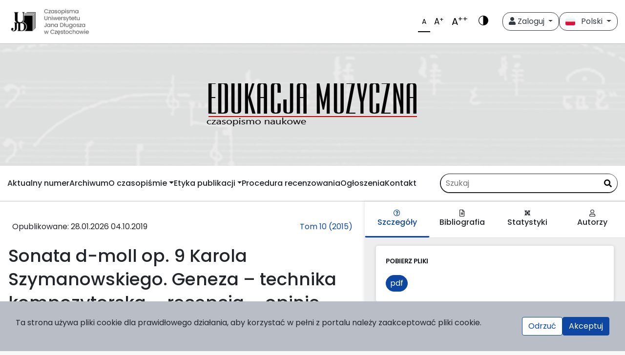

--- FILE ---
content_type: text/html; charset=utf-8
request_url: https://czasopisma.ujd.edu.pl/index.php/EM/article/view/523
body_size: 14812
content:

<!doctype html>
<html lang="en">

<head>
    <meta charset="utf-8">
    <title>Sonata d-moll op. 9 Karola Szymanowskiego. Geneza – technika kompozytorska – recepcja – opinie | Edukacja Muzyczna</title>
    <link rel="canonical" href="https://czasopisma.ujd.edu.pl/index.php/EM/article/view/523" />
    <meta name="viewport"
        content="width=device-width, user-scalable=no, initial-scale=1.0, maximum-scale=1.0, minimum-scale=1.0">
    <meta http-equiv="X-UA-Compatible" content="ie=edge">
    <meta http-equiv="content-type" content="text/html; charset=utf8" />
    <meta http-equiv="content-language" content="pl" />
    <meta property="og:type" content="article" />
    
    <meta property="og:title" content="Sonata d-moll op. 9 Karola Szymanowskiego. Geneza – technika kompozytorska – recepcja – opinie" />
   
    <meta property="og:url" content="" />
    
                                        
    <meta property="og:description" content="Edukacja Muzyczna" />

   <meta property="og:image" content="https://czasopisma.ujd.edu.pl/public/journals/10/pageHeaderLogoImage_pl.png" />
<meta property="og:image:width" content="947" /> <!-- Szerokość obrazu -->
<meta property="og:image:height" content="163" /> <!-- Wysokość obrazu -->

    
    
    
<link rel="icon" href="https://czasopisma.ujd.edu.pl/public/journals/10/favicon_pl_PL.png" />
<meta name="generator" content="Open Journal Systems 3.4.0.9" />
<link rel="schema.DC" href="http://purl.org/dc/elements/1.1/" />
<meta name="DC.Creator.PersonalName" content="Maryla RENAT"/>
<meta name="DC.Date.created" scheme="ISO8601" content="2019-10-04"/>
<meta name="DC.Date.dateSubmitted" scheme="ISO8601" content="2019-10-04"/>
<meta name="DC.Date.issued" scheme="ISO8601" content="2019-10-04"/>
<meta name="DC.Date.modified" scheme="ISO8601" content="2024-02-10"/>
<meta name="DC.Description" xml:lang="en" content="



&amp;nbsp;
The article synthesizes all information, analyses and comments on ‘Sonata in D minor for vio-lin and piano’, op. 9 by Karol Szymanowski, and offers a thorough study of the musical form and language of the work. The content is divided into 5 paragraphs: 1) Introduction, 2) Genesis, 3) Reception, 4) Compositional technique, 5) ‘Sonata in D minor’ in musicological literature.
&amp;nbsp;
has been divided into 7 areas: 1. Architecture, 2. The structure of formal elements, 3. Thematic work technique, 4. The tonal plan of the composition 5. Melody characteristics 6. Texture vs harmony and tonality 7. Interinstrumental relations. Analytical considerations have been included in a two-part structure, detailing the specific issues. The analysis of the form as well as technical and ex- pressive devices of the work aims to show the artistic maturity of this youthful work. It is illustrated withfive examples of musical notation. The last section provides an overview of opinions on the ‘Sonata in D minor’ by Szymanowski, expressed in Polish and foreign literature (German, English, French) dedi- cated to the biography and works of the composer.
The issues raised in the article are supported by numerous quotations from monographs by Polish and foreign scholars. The article, crowned with final conclusions, contains an annex listing the Sonata recordings.
Keywords: Polish violin music of the 20th century, the violin sonata, Karol Szymanowski.



&amp;nbsp;
"/>
<meta name="DC.Description" xml:lang="pl" content="


Artykuł syntetyzuje wszelkie informacje, komentarze, omówienia na temat Sonaty d-moll na skrzypce i fortepian op. 9 Karola Szymanowskiego i prezentuje dokładną analizę formy i języka dźwiękowego tego dzieła. Układ treści zawarty jest w 5 paragrafach: 1) Wstęp, 2) Geneza, 3) Recepcja, 4) Technika kompozytorska, 5) Sonata d-moll w literaturze muzykologicznej.
Pierwszy z nich podaje wstępne uwagi o stylu skrzypcowym kompozytora. Drugi przytacza wszystkie dane i okoliczności, dotyczące powstania Sonaty d-moll na podstawie polskiego pi-śmiennictwa. Trzeci to przegląd recenzji utworu po pierwszych publicznych wykonaniach w Pol-sce i za granicą. Czwarty paragraf jest centralną częścią artykułu i traktuje o technice kompozytor-skiej. Podzielony został na 7 zagadnień: 1. Architektonika, 2. Budowa współczynników formal-nych, 3. Technika pracy tematycznej, 4. Plan tonalny utworu, 5. Właściwości melodyki, 6. Faktura a harmonika i tonalność, 7. Relacje interinstrumentalne. Rozważania analityczne ujęte zostały w dwustopniową strukturę, z zaakcentowaniem zagadnień szczegółowych. Analiza formy i środ-ków techniczno-wyrazowych utworu ma na celu ukazanie dojrzałości twórczej tego młodzieńcze-go dzieła. Ilustrowana jest pięcioma przykładami zapisu nutowego. Ostatni paragraf stanowi prze-gląd opinii na temat Sonaty d-moll Szymanowskiego, zawartych w literaturze polskiej i obcoję-zycznej (niemieckiej, angielskiej, francuskiej), poświęconej biografii i twórczości kompozytora.
Problematyka poruszana w artykule poparta jest licznymi cytatami, zaczerpniętymi z monogra-fii badaczy polskich i obcych. Artykuł zwieńczony jest wnioskami końcowymi. Do tekstu dołą- czono wykaz nagrań płytowych omawianej Sonaty.


"/>
<meta name="DC.Format" scheme="IMT" content="application/pdf"/>
<meta name="DC.Identifier" content="523"/>
<meta name="DC.Identifier.pageNumber" content="29–58"/>
<meta name="DC.Identifier.DOI" content="10.16926/em.2015.10.02"/>
<meta name="DC.Identifier.URI" content="https://czasopisma.ujd.edu.pl/index.php/EM/article/view/523"/>
<meta name="DC.Language" scheme="ISO639-1" content="pl"/>
<meta name="DC.Rights" content="https://creativecommons.org/licenses/by/4.0"/>
<meta name="DC.Source" content="Edukacja Muzyczna"/>
<meta name="DC.Source.ISSN" content="2719-4922"/>
<meta name="DC.Source.Volume" content="10"/>
<meta name="DC.Source.URI" content="https://czasopisma.ujd.edu.pl/index.php/EM"/>
<meta name="DC.Subject" xml:lang="pl" content="polska muzyka skrzypcowa XX wieku"/>
<meta name="DC.Subject" xml:lang="pl" content="Karol Szymanowski"/>
<meta name="DC.Subject" xml:lang="pl" content="sonata skrzypcowa"/>
<meta name="DC.Subject" xml:lang="en" content="Polish violin music of the 20th century,"/>
<meta name="DC.Subject" xml:lang="en" content="the violin sonata"/>
<meta name="DC.Subject" xml:lang="en" content="Karol Szymanowski"/>
<meta name="DC.Title" content="Sonata d-moll op. 9 Karola Szymanowskiego. Geneza – technika kompozytorska – recepcja – opinie"/>
<meta name="DC.Title.Alternative" xml:lang="en" content="Sonata in D minor, Op. 9 by Karol Szymanowski. Genesis – reception – compositional technique"/>
<meta name="DC.Type" content="Text.Serial.Journal"/>
<meta name="DC.Type.articleType" content="Artykuły"/>
<meta name="gs_meta_revision" content="1.1"/>
<meta name="citation_journal_title" content="Edukacja Muzyczna"/>
<meta name="citation_journal_abbrev" content="EM"/>
<meta name="citation_issn" content="2719-4922"/> 
<meta name="citation_author" content="Maryla RENAT"/>
<meta name="citation_author_institution" content="Akademia im. Jana Długosza w Częstochowie Wydział Sztuki Instytut Muzyki Zakład Teorii i Pedagogiki Muzycznej"/>
<meta name="citation_title" content="Sonata d-moll op. 9 Karola Szymanowskiego. Geneza – technika kompozytorska – recepcja – opinie"/>
<meta name="citation_language" content="pl"/>
<meta name="citation_date" content="2015"/>
<meta name="citation_volume" content="10"/>
<meta name="citation_firstpage" content="29"/>
<meta name="citation_lastpage" content="58"/>
<meta name="citation_doi" content="10.16926/em.2015.10.02"/>
<meta name="citation_abstract_html_url" content="https://czasopisma.ujd.edu.pl/index.php/EM/article/view/523"/>
<meta name="citation_abstract" xml:lang="pl" content="


Artykuł syntetyzuje wszelkie informacje, komentarze, omówienia na temat Sonaty d-moll na skrzypce i fortepian op. 9 Karola Szymanowskiego i prezentuje dokładną analizę formy i języka dźwiękowego tego dzieła. Układ treści zawarty jest w 5 paragrafach: 1) Wstęp, 2) Geneza, 3) Recepcja, 4) Technika kompozytorska, 5) Sonata d-moll w literaturze muzykologicznej.
Pierwszy z nich podaje wstępne uwagi o stylu skrzypcowym kompozytora. Drugi przytacza wszystkie dane i okoliczności, dotyczące powstania Sonaty d-moll na podstawie polskiego pi-śmiennictwa. Trzeci to przegląd recenzji utworu po pierwszych publicznych wykonaniach w Pol-sce i za granicą. Czwarty paragraf jest centralną częścią artykułu i traktuje o technice kompozytor-skiej. Podzielony został na 7 zagadnień: 1. Architektonika, 2. Budowa współczynników formal-nych, 3. Technika pracy tematycznej, 4. Plan tonalny utworu, 5. Właściwości melodyki, 6. Faktura a harmonika i tonalność, 7. Relacje interinstrumentalne. Rozważania analityczne ujęte zostały w dwustopniową strukturę, z zaakcentowaniem zagadnień szczegółowych. Analiza formy i środ-ków techniczno-wyrazowych utworu ma na celu ukazanie dojrzałości twórczej tego młodzieńcze-go dzieła. Ilustrowana jest pięcioma przykładami zapisu nutowego. Ostatni paragraf stanowi prze-gląd opinii na temat Sonaty d-moll Szymanowskiego, zawartych w literaturze polskiej i obcoję-zycznej (niemieckiej, angielskiej, francuskiej), poświęconej biografii i twórczości kompozytora.
Problematyka poruszana w artykule poparta jest licznymi cytatami, zaczerpniętymi z monogra-fii badaczy polskich i obcych. Artykuł zwieńczony jest wnioskami końcowymi. Do tekstu dołą- czono wykaz nagrań płytowych omawianej Sonaty.


"/>
<meta name="citation_keywords" xml:lang="en" content="Polish violin music of the 20th century,"/>
<meta name="citation_keywords" xml:lang="en" content="the violin sonata"/>
<meta name="citation_keywords" xml:lang="en" content="Karol Szymanowski"/>
<meta name="citation_pdf_url" content="https://czasopisma.ujd.edu.pl/index.php/EM/article/download/523/427"/>
<meta name="citation_reference" content="Chomiński Józef M., Historia muzyki polskiej, cz. 3, PWM, Kraków 1996."/>
<meta name="citation_reference" content="Chomiński Józef M., Studia nad twórczością Karola Szymanowskiego, PWM, Kraków 1969."/>
<meta name="citation_reference" content="Chomiński Józef M., Wielkie formy instrumentalne, t. 2, seria: Formy muzyczne, PWM, Kraków 1987."/>
<meta name="citation_reference" content="Chylińska Teresa (oprac.), Dzieje przyjaźni. Korespondencja Karola Szymanowskiego z Pawłem i Zofią Kochańskimi, PWM, Kraków 1971."/>
<meta name="citation_reference" content="Chylińska Teresa (oprac.), Korespondencja. Pełna edycja zachowanych listów od i do kompozytora, t. 1: 1903–1919, PWM, Kraków 1982."/>
<meta name="citation_reference" content="Chylińska Teresa, Między kompozytorem i wydawcą. Korespondencja Karola Szymanowskiego z Universal Edition, PWM, Kraków 1978."/>
<meta name="citation_reference" content="Chylińska Teresa, Karol Szymanowski i jego epoka, Musica Iagellonica, Kraków 2008."/>
<meta name="citation_reference" content="Głowacki Jan, Kolorystyka a technika skrzypcowa w twórczości Szymanowskiego, [w:] Karol Szymanowski, Księga Sesji Naukowej poświęconej twórczości Karola Szymanowskiego, Warszawa 23–28 marca 1962, Uniwersytet Warszawski 1964."/>
<meta name="citation_reference" content="Golachowski Stanisław, Karol Szymanowski, PWM, Kraków 1977."/>
<meta name="citation_reference" content="Helman Zofia, hasło: Szymanowski Karol, [w:] Encyklopedia muzyczna PWM, część biograficzna, red. E. Dziębowska, t. 10: Sm–Ś, PWM, Kraków 2007."/>
<meta name="citation_reference" content="Iwaszkiewicz Jarosław, Spotkania z Szymanowskim, PWM, Kraków 1976."/>
<meta name="citation_reference" content="Jachimecki Zdzisław, Karol Szymanowski. Rys dotychczasowej twórczości, Skład Główny w Księgarni Jagiellońskiej, Kraków 1927; http://dx.doi.org/ 10.1093/mq/vii.1.23."/>
<meta name="citation_reference" content="Jahnke Zdzisław, Sitowski Zygmunt, Literatura skrzypcowa. Rys historyczny, PWM, Kraków 1962."/>
<meta name="citation_reference" content="Jarociński Stefan (oprac.), Antologia polskiej krytyki muzycznej XIX i XX wieku, PWM, Kraków 1955."/>
<meta name="citation_reference" content="Łobaczewska Stefania, Karol Szymanowski. Życie i twórczość (1882–1937), PWM, Kraków 1950."/>
<meta name="citation_reference" content="Maciejewski Bogusław, Karol Szymanowski. His Life and Music, London 1967."/>
<meta name="citation_reference" content="Mersmann Hans, Die Kammermusik, Band IV: Europäische Kammermusik des XIX und XX Jahrhunderts, Druck und Verlag von Breirkopf &amp; Härtel, Leipzig 1930."/>
<meta name="citation_reference" content="Mizerska-Golonek Ewa, Targosz Jacek, Forma sonatowa. Ogólna koncepcja formy. Tektonika i architektonika tematu sonatowego, Akademia Muzyczna w Krakowie, Kraków 1997."/>
<meta name="citation_reference" content="Moere Didier van, Karol Szymanowski, Fayard, Paris 2008; http://dx.doi.org/ 10.7202/029958ar."/>
<meta name="citation_reference" content="Paja-Stach Jadwiga, Muzyka polska od Paderewskiego do Pendereckiego, Musica Iagellonica, Kraków 2009."/>
<meta name="citation_reference" content="Palmer Christopher, Szymanowski, British Broadcasting Corporation, London 1983."/>
<meta name="citation_reference" content="Renat Maryla, Sonata skrzypcowa w muzyce polskiej XX wieku, Wyd. Akademii im. Jana Długosza w Częstochowie, Częstochowa 2012."/>
<meta name="citation_reference" content="Samson Jim, The music of Szymanowski, Kahn &amp; Averill, London 1980; http://dx.doi.org/10.2307/940446."/>
<meta name="citation_reference" content="Szymanowski Karol, Z listów, oprac. Teresa Bronowicz-Chylińska, PWM, Kraków 1958;"/>
<meta name="citation_reference" content="Walaciński Adam, Wstęp, [w:] Utwory skrzypcowe, seria: Karol Szymanowski. Dzieła, t. 12, PWM, Kraków 1978."/>
<meta name="citation_reference" content="Wightman Alistair, Karol Szymanowski. His Life and Work, Ashgate, Aldershot 1999; http://dx.doi.org/10.2307/3108430."/>
<meta name="citation_reference" content="Zieliński Tadeusz A., Szymanowski. Liryka i ekstaza, PWM, Kraków 1997."/>
    <link rel="stylesheet" href="https://fonts.googleapis.com/css?family=Rubik&display=swap" type="text/css" /><link rel="stylesheet" href="https://czasopisma.ujd.edu.pl/plugins/themes/modern/styles/bs/bootstrap.min.css?v=3.4.0.9" type="text/css" /><link rel="stylesheet" href="https://czasopisma.ujd.edu.pl/plugins/themes/modern/styles/css/all.css?v=3.4.0.9" type="text/css" /><link rel="stylesheet" href="https://czasopisma.ujd.edu.pl/plugins/themes/modern/styles/modern.css?v=3.4.0.9" type="text/css" /><link rel="stylesheet" href="https://czasopisma.ujd.edu.pl/plugins/themes/modern/dist/custom.css?v=3.4.0.9" type="text/css" /><link rel="stylesheet" href="https://czasopisma.ujd.edu.pl/plugins/generic/citations/css/citations.css?v=3.4.0.9" type="text/css" /><link rel="stylesheet" href="https://czasopisma.ujd.edu.pl/plugins/generic/citationStyleLanguage/css/citationStyleLanguagePlugin.css?v=3.4.0.9" type="text/css" />
</head>

<body>

    
<a class="skip-link" href="#banner" tabindex="0">
    Przejdź do banneru
</a>

<a class="skip-link" href="#main" tabindex="0">
    Przejdź do głównej zawartości strony
</a>

<a class="skip-link" href="#footer" tabindex="0">
    Przejdź do stopki
</a>

<header class="header">
    <div class="container-custom header__wrapper">
        <a class="header__logo" href="https://czasopisma.ujd.edu.pl">
            <img class="img-fluid" src="https://czasopisma.ujd.edu.pl/plugins/themes/modern/images/logo.png" alt="Logo uczelni" />
        </a>
        <div class="header__menu top-menu">
            <div class="btn-group" role="group">
                <button id="btnGroupDrop1" type="button"
                    class="btn btn btn-outline-dark btn-rounded-pill dropdown-toggle" data-toggle="dropdown"
                    aria-haspopup="true" aria-expanded="false" style="border-radius: 1rem;">
                    <i class="fa fa-user"></i>
                                            Zaloguj
                                    </button>

                <div class="dropdown-menu" aria-labelledby="btnGroupDrop1">
                    
                    						<li class="dropdown-item">
				<a href="https://czasopisma.ujd.edu.pl/index.php/EM/user/register">
					Zarejestruj się
				</a>
							</li>
								<li class="dropdown-item">
				<a href="https://czasopisma.ujd.edu.pl/index.php/EM/login">
					Zaloguj
				</a>
							</li>
									            
                </div>

            </div>



<div class="btn-group" role="group">
    <button id="btnGroupDrop2" type="button"
            class="btn btn-outline-dark dropdown-toggle"
            data-toggle="dropdown" aria-haspopup="true" aria-expanded="false"
            style="border-radius: 1rem;">
        <img src="https://czasopisma.ujd.edu.pl/plugins/themes/modern/images/flag_pl.png"
             alt="Polski"
             style="width:20px;height:auto;"
             onerror="this.onerror=null;this.src='https://czasopisma.ujd.edu.pl/plugins/themes/modern/images/flag_default.png';">
        &nbsp; Polski
    </button>

    <div class="dropdown-menu" aria-labelledby="btnGroupDrop2">
                                <a class="dropdown-item"
               href="https://czasopisma.ujd.edu.pl/index.php/EM/user/setLocale/en?source=%2Findex.php%2FEM%2Farticle%2Fview%2F523">
                <img src="https://czasopisma.ujd.edu.pl/plugins/themes/modern/images/flag_en.png"
                     alt="English"
                     style="width:20px;height:auto;"
                     onerror="this.onerror=null;this.src='https://czasopisma.ujd.edu.pl/plugins/themes/modern/images/flag_default.png';">
                &nbsp; English
            </a>
                                <a class="dropdown-item"
               href="https://czasopisma.ujd.edu.pl/index.php/EM/user/setLocale/pl?source=%2Findex.php%2FEM%2Farticle%2Fview%2F523">
                <img src="https://czasopisma.ujd.edu.pl/plugins/themes/modern/images/flag_pl.png"
                     alt="Polski"
                     style="width:20px;height:auto;"
                     onerror="this.onerror=null;this.src='https://czasopisma.ujd.edu.pl/plugins/themes/modern/images/flag_default.png';">
                &nbsp; Polski
            </a>
                                <a class="dropdown-item"
               href="https://czasopisma.ujd.edu.pl/index.php/EM/user/setLocale/uk?source=%2Findex.php%2FEM%2Farticle%2Fview%2F523">
                <img src="https://czasopisma.ujd.edu.pl/plugins/themes/modern/images/flag_uk.png"
                     alt="Українська"
                     style="width:20px;height:auto;"
                     onerror="this.onerror=null;this.src='https://czasopisma.ujd.edu.pl/plugins/themes/modern/images/flag_default.png';">
                &nbsp; Українська
            </a>
            </div>
</div>


        </div>
    </div>
</header>

<a class="banner" href="https://czasopisma.ujd.edu.pl/index.php/EM/index" aria-label="plugins.themes.libcom.home697a587606e68">
            <img class="logo"
            src="https://czasopisma.ujd.edu.pl/public/journals/10/pageHeaderLogoImage_pl.png"
            alt="Edukacja Muzyczna - czasopismo naukowe">
        <img class="background"
            src="https://czasopisma.ujd.edu.pl/public/journals/10/homepageImage_pl_PL.png"
            alt="Edukacja Muzyczna - czasopismo naukowe">
    </a>

<div class="menulibcom menuBlock">
    <div class="mainNavBarRow menuBlock__wrapper container-custom">
        <nav class="navbar navbar-expand-md navbar-light menuBlock__nav" role="navigation" aria-label="plugins.themes.libcom.mainMenu697a587609d30">
            <button class="navbar-toggler bg-light" type="button" data-toggle="collapse" data-target="#navbarNav"
                aria-controls="navbarNav" aria-expanded="false" aria-label="plugins.themes.libcom.toggleNavigation697a58760c280">
                <span class="navbar-toggler-icon"></span>
            </button>
            <div class="collapse navbar-collapse mainNavBar py-0 my-0" id="navbarNav">
                
                    <ul id="navigationPrimary" class="nav">
                                                                <li class="nav-link mainNavBar">
                        <a href="https://czasopisma.ujd.edu.pl/index.php/EM/issue/current">
                            Aktualny numer
                        </a>
                    </li>
                                                                                <li class="nav-link mainNavBar">
                        <a href="https://czasopisma.ujd.edu.pl/index.php/EM/issue/archive">
                            Archiwum
                        </a>
                    </li>
                                                                                <li class="dropdown nav-link mainNavBar ">
                        <a class="dropdown-toggle" data-toggle="dropdown"
                           href="https://czasopisma.ujd.edu.pl/index.php/EM/about" role="button"
                           aria-haspopup="true"
                           aria-expanded="false">O czasopiśmie</a>
                        <div class="dropdown-menu">
                                                                                                <a class="dropdown-item"
                                       href="https://czasopisma.ujd.edu.pl/index.php/EM/about">
                                        O czasopiśmie
                                    </a>
                                                                                                                                <a class="dropdown-item"
                                       href="https://czasopisma.ujd.edu.pl/index.php/EM/fffvvfv">
                                        Indeksowanie
                                    </a>
                                                                                                                                <a class="dropdown-item"
                                       href="https://czasopisma.ujd.edu.pl/index.php/EM/x">
                                        Polityka Open Access
                                    </a>
                                                                                                                                <a class="dropdown-item"
                                       href="https://czasopisma.ujd.edu.pl/index.php/EM/y">
                                        Rada naukowa
                                    </a>
                                                                                                                                <a class="dropdown-item"
                                       href="https://czasopisma.ujd.edu.pl/index.php/EM/z">
                                        Lista Recenzentów
                                    </a>
                                                                                                                                <a class="dropdown-item"
                                       href="https://czasopisma.ujd.edu.pl/index.php/EM/about/editorialTeam">
                                        Zespół redakcyjny
                                    </a>
                                                                                                                                <a class="dropdown-item"
                                       href="https://czasopisma.ujd.edu.pl/index.php/EM/about/submissions">
                                        Zgłoszenia
                                    </a>
                                                                                    </div>
                    </li>
                                                                                <li class="dropdown nav-link mainNavBar ">
                        <a class="dropdown-toggle" data-toggle="dropdown"
                           href="https://czasopisma.ujd.edu.pl/index.php/EM/EP" role="button"
                           aria-haspopup="true"
                           aria-expanded="false">Etyka publikacji</a>
                        <div class="dropdown-menu">
                                                                                                <a class="dropdown-item"
                                       href="https://czasopisma.ujd.edu.pl/index.php/EM/about/privacy">
                                        Polityka prywatności
                                    </a>
                                                                                                                                <a class="dropdown-item"
                                       href="https://czasopisma.ujd.edu.pl/index.php/EM/a">
                                        Zasady etyki publikacyjnej
                                    </a>
                                                                                                                                <a class="dropdown-item"
                                       href="https://czasopisma.ujd.edu.pl/index.php/EM/as">
                                        Standardy pracy zespołu redakcyjnego
                                    </a>
                                                                                                                                <a class="dropdown-item"
                                       href="https://czasopisma.ujd.edu.pl/index.php/EM/afdd">
                                        Oczekiwania wobec autorów
                                    </a>
                                                                                                                                <a class="dropdown-item"
                                       href="https://czasopisma.ujd.edu.pl/index.php/EM/czxvc">
                                        Oczekiwania wobec recenzentów
                                    </a>
                                                                                                                                <a class="dropdown-item"
                                       href="https://czasopisma.ujd.edu.pl/index.php/EM/fjsdij">
                                        Reguły określające proces wydawniczy
                                    </a>
                                                                                    </div>
                    </li>
                                                                                <li class="nav-link mainNavBar">
                        <a href="https://czasopisma.ujd.edu.pl/index.php/EM/PR">
                            Procedura recenzowania
                        </a>
                    </li>
                                                                                <li class="nav-link mainNavBar">
                        <a href="https://czasopisma.ujd.edu.pl/index.php/EM/announcement">
                            Ogłoszenia
                        </a>
                    </li>
                                                                                <li class="nav-link mainNavBar">
                        <a href="https://czasopisma.ujd.edu.pl/index.php/EM/jfgpp">
                            Kontakt
                        </a>
                    </li>
                                    </ul>
            

                                    <form class="menuBlock__search" action="https://czasopisma.ujd.edu.pl/index.php/EM/search/search" method="post" role="search">
            <input name="query" value="" type="text"
                   aria-label="Zapytanie"
                   placeholder="Szukaj" 
                   id="formInput">
            <button id="searchBtn" type="submit" title="Szukaj">
                <i class="fas fa-search"></i>
            </button>
    </form>
            </div>
        </nav>
    </div>
</div>




    <div class="container-custom article">
        

                <div class="row row--alignStretch">

            <div class="col-12 col-md-7 p-4 bg-white">
                
                <div class="row">
                    <div class="col-md-6 p-3">
                        <span>Opublikowane: 28.01.2026</span>
                        
                                                                                        <span>04.10.2019</span>
                                                            
                                                    
                    </div>
                    <div class="col-md-6 text-right p-3">
                       <a href="https://czasopisma.ujd.edu.pl/index.php/EM/issue/view/53">
                            Tom 10 (2015)
                        </a>
                    </div>
                </div>
                
                

                                    <div class="row">
                        <div class="col p-2">
                            <h2>Sonata d-moll op. 9 Karola Szymanowskiego. Geneza – technika kompozytorska – recepcja – opinie</h2>
                        </div>
                    </div>
                                
                
             

                
                

                  <div class="row">
        <div class="col p-2 mt-3">
                                                    <span class="h3 font400">
                    Maryla RENAT
                                    </span>
                                    </div>
    </div>




                                
                

                
                                                    <div class="row mt-3">
                        <div class="col p-2">
                            <h3>Abstrakt</h3>
                            


<p>Artykuł syntetyzuje wszelkie informacje, komentarze, omówienia na temat Sonaty d-moll na skrzypce i fortepian op. 9 Karola Szymanowskiego i prezentuje dokładną analizę formy i języka dźwiękowego tego dzieła. Układ treści zawarty jest w 5 paragrafach: 1) Wstęp, 2) Geneza, 3) Recepcja, 4) Technika kompozytorska, 5) Sonata d-moll w literaturze muzykologicznej.</p>
<p>Pierwszy z nich podaje wstępne uwagi o stylu skrzypcowym kompozytora. Drugi przytacza wszystkie dane i okoliczności, dotyczące powstania Sonaty d-moll na podstawie polskiego pi-śmiennictwa. Trzeci to przegląd recenzji utworu po pierwszych publicznych wykonaniach w Pol-sce i za granicą. Czwarty paragraf jest centralną częścią artykułu i traktuje o technice kompozytor-skiej. Podzielony został na 7 zagadnień: 1. Architektonika, 2. Budowa współczynników formal-nych, 3. Technika pracy tematycznej, 4. Plan tonalny utworu, 5. Właściwości melodyki, 6. Faktura a harmonika i tonalność, 7. Relacje interinstrumentalne. Rozważania analityczne ujęte zostały w dwustopniową strukturę, z zaakcentowaniem zagadnień szczegółowych. Analiza formy i środ-ków techniczno-wyrazowych utworu ma na celu ukazanie dojrzałości twórczej tego młodzieńcze-go dzieła. Ilustrowana jest pięcioma przykładami zapisu nutowego. Ostatni paragraf stanowi prze-gląd opinii na temat Sonaty d-moll Szymanowskiego, zawartych w literaturze polskiej i obcoję-zycznej (niemieckiej, angielskiej, francuskiej), poświęconej biografii i twórczości kompozytora.</p>
<p>Problematyka poruszana w artykule poparta jest licznymi cytatami, zaczerpniętymi z monogra-fii badaczy polskich i obcych. Artykuł zwieńczony jest wnioskami końcowymi. Do tekstu dołą- czono wykaz nagrań płytowych omawianej Sonaty.</p>



                        </div>
                    </div>
                                

                                
                    <div class="row">
                        <div class="col p-2 ">

                                                            <section class="item keywords">
                                    <h3 class="label">
                                                                                Słowa kluczowe:
                                    </h3>
                                    <span class="value">
                                                                                    polska muzyka skrzypcowa XX wieku,                                                                                     Karol Szymanowski,                                                                                     sonata skrzypcowa                                                                            </span>
                                </section>
                            
                        </div>
                    </div>
                
                                <div class="row">
                    <div class="col p-2">

                        
                    </div>
                </div>

                <div class="row">
                    <div class="col p-2">
                        <div id="articlesBySimilarityList">
			<h3>
			<a name="articlesBySimilarity">Podobne artykuły</a>
		</h3>
		<ul>
											
				<li>
											Maryla RENAT,
										<a href="https://czasopisma.ujd.edu.pl/index.php/EM/article/view/541">
						Brzmienie a relacje interinstrumentalne w fakturze kameralnej na przykładzie wybranych polskich sonat skrzypcowych XX wieku
					</a>
					,
					<a href="https://czasopisma.ujd.edu.pl/index.php/EM/issue/view/54">
						Edukacja Muzyczna: Tom 9 (2014): &quot;Prace Naukowe Akademii im. Jana Długosza w Częstochowie. Edukacja Muzyczna&quot; 2014, t. 9
					</a>
									</li>
											
				<li>
											Maryla Renat, dr hab. prof. UJD,
										<a href="https://czasopisma.ujd.edu.pl/index.php/EM/article/view/412">
						Twórczość skrzypcowa Grzegorza Fitelberga
					</a>
					,
					<a href="https://czasopisma.ujd.edu.pl/index.php/EM/issue/view/46">
						Edukacja Muzyczna: Tom 12 (2017): &quot;Prace Naukowe Akademii im. Jana Długosza w Częstochowie. Edukacja Muzyczna&quot; 2017, t. 12
					</a>
									</li>
											
				<li>
											Daniel Lis,
										<a href="https://czasopisma.ujd.edu.pl/index.php/EM/article/view/1037">
						Władysław Andriejewicz Zołotariow (1942–1975) – zarys biografii
					</a>
					,
					<a href="https://czasopisma.ujd.edu.pl/index.php/EM/issue/view/70">
						Edukacja Muzyczna: Tom 14 (2019): &quot;EDUKACJA MUZYCZNA&quot; 2019, t. 14
					</a>
									</li>
											
				<li>
											Maryla Renat,
										<a href="https://czasopisma.ujd.edu.pl/index.php/EM/article/view/1034">
						Rękopisy utworów skrzypcowych Marcelego Popławskiego ze zbiorów Biblioteki Narodowej w Warszawie
					</a>
					,
					<a href="https://czasopisma.ujd.edu.pl/index.php/EM/issue/view/70">
						Edukacja Muzyczna: Tom 14 (2019): &quot;EDUKACJA MUZYCZNA&quot; 2019, t. 14
					</a>
									</li>
											
				<li>
											Maryla RENAT,
										<a href="https://czasopisma.ujd.edu.pl/index.php/EM/article/view/524">
						Elementy rodzimego folkloru w polskich sonatach skrzypcowych XX wieku
					</a>
					,
					<a href="https://czasopisma.ujd.edu.pl/index.php/EM/issue/view/53">
						Edukacja Muzyczna: Tom 10 (2015): &quot;Prace Naukowe Akademii im. Jana Długosza w Częstochowie. Edukacja Muzyczna&quot; 2015, t. 10
					</a>
									</li>
											
				<li>
											Michał JACZYŃSKI,
										<a href="https://czasopisma.ujd.edu.pl/index.php/EM/article/view/530">
						Wykonania muzyki Władysława Żeleńskiego w Wiedniu
					</a>
					,
					<a href="https://czasopisma.ujd.edu.pl/index.php/EM/issue/view/53">
						Edukacja Muzyczna: Tom 10 (2015): &quot;Prace Naukowe Akademii im. Jana Długosza w Częstochowie. Edukacja Muzyczna&quot; 2015, t. 10
					</a>
									</li>
											
				<li>
											Aleksandra Ferenc,
										<a href="https://czasopisma.ujd.edu.pl/index.php/EM/article/view/2362">
						Kwartety smyczkowe Rafała Augustyna w kontekście tradycji gatunku
					</a>
					,
					<a href="https://czasopisma.ujd.edu.pl/index.php/EM/issue/view/189">
						Edukacja Muzyczna: Tom 19 (2024): Edukacja Muzyczna
					</a>
									</li>
											
				<li>
											Monika Karwaszewska,
										<a href="https://czasopisma.ujd.edu.pl/index.php/EM/article/view/1308">
						Teksty Psałterza Dawidowego w kompozycji intermedialnej Krzysztofa Knittla
					</a>
					,
					<a href="https://czasopisma.ujd.edu.pl/index.php/EM/issue/view/143">
						Edukacja Muzyczna: Tom 16 (2021): &quot;EDUKACJA MUZYCZNA&quot; 2021, t. 16
					</a>
									</li>
											
				<li>
											Katarzyna SUSKA-ZAGÓRSKA,
										<a href="https://czasopisma.ujd.edu.pl/index.php/EM/article/view/519">
						Asymilacja ludowych pierwowzorów w polskiej pieśni artystycznej – zarys problematyki
					</a>
					,
					<a href="https://czasopisma.ujd.edu.pl/index.php/EM/issue/view/46">
						Edukacja Muzyczna: Tom 12 (2017): &quot;Prace Naukowe Akademii im. Jana Długosza w Częstochowie. Edukacja Muzyczna&quot; 2017, t. 12
					</a>
									</li>
											
				<li>
											Maryla Renat, dr hab. prof. UJD,
										<a href="https://czasopisma.ujd.edu.pl/index.php/EM/article/view/410">
						Kwartety smyczkowe Władysława Żeleńskiego
					</a>
					,
					<a href="https://czasopisma.ujd.edu.pl/index.php/EM/issue/view/46">
						Edukacja Muzyczna: Tom 12 (2017): &quot;Prace Naukowe Akademii im. Jana Długosza w Częstochowie. Edukacja Muzyczna&quot; 2017, t. 12
					</a>
									</li>
					</ul>
		<p id="articlesBySimilarityPages">
				<div class="cmp_pagination" aria-label="Zobacz dodatkowe strony">
				<span class="current">
			1-10 z 89
		</span>
					<a class="next" href="https://czasopisma.ujd.edu.pl/index.php/EM/article/view/523?articlesBySimilarityPage=2">Następny</a>
			</div>
		</p>
		<p id="articlesBySimilaritySearch">
						Możesz również <a href="https://czasopisma.ujd.edu.pl/index.php/EM/search/search?query=polska%20muzyka%20skrzypcowa%20XX%20wieku%20Karol%20Szymanowski%20sonata%20skrzypcowa">Rozpocznij zaawansowane wyszukiwanie podobieństw</a> dla tego artykułu.
		</p>
	</div>
<div id="articlesBySameAuthorList">
						<h3>Inne teksty tego samego autora</h3>

			<ul>
																													<li>
													Maryla Renat, dr hab. prof. UJD,
												<a href="https://czasopisma.ujd.edu.pl/index.php/EM/article/view/410">
							Kwartety smyczkowe Władysława Żeleńskiego
						</a>,
						<a href="https://czasopisma.ujd.edu.pl/index.php/EM/issue/view/46">
							Edukacja Muzyczna: Tom 12 (2017): &quot;Prace Naukowe Akademii im. Jana Długosza w Częstochowie. Edukacja Muzyczna&quot; 2017, t. 12
						</a>
					</li>
																													<li>
													Maryla RENAT,
												<a href="https://czasopisma.ujd.edu.pl/index.php/EM/article/view/524">
							Elementy rodzimego folkloru w polskich sonatach skrzypcowych XX wieku
						</a>,
						<a href="https://czasopisma.ujd.edu.pl/index.php/EM/issue/view/53">
							Edukacja Muzyczna: Tom 10 (2015): &quot;Prace Naukowe Akademii im. Jana Długosza w Częstochowie. Edukacja Muzyczna&quot; 2015, t. 10
						</a>
					</li>
																													<li>
													Maryla RENAT,
												<a href="https://czasopisma.ujd.edu.pl/index.php/EM/article/view/559">
							Początki polskiej sonaty skrzypcowej
						</a>,
						<a href="https://czasopisma.ujd.edu.pl/index.php/EM/issue/view/57">
							Edukacja Muzyczna: Tom 6 (2011): &quot;Prace Naukowe Akademii im. Jana Długosza w Częstochowie. Edukacja Muzyczna&quot; 2011, t. 6
						</a>
					</li>
																													<li>
													Maryla Renat, dr hab. prof. UJD,
												<a href="https://czasopisma.ujd.edu.pl/index.php/EM/article/view/412">
							Twórczość skrzypcowa Grzegorza Fitelberga
						</a>,
						<a href="https://czasopisma.ujd.edu.pl/index.php/EM/issue/view/46">
							Edukacja Muzyczna: Tom 12 (2017): &quot;Prace Naukowe Akademii im. Jana Długosza w Częstochowie. Edukacja Muzyczna&quot; 2017, t. 12
						</a>
					</li>
																													<li>
													Maryla Renat,
												<a href="https://czasopisma.ujd.edu.pl/index.php/EM/article/view/1034">
							Rękopisy utworów skrzypcowych Marcelego Popławskiego ze zbiorów Biblioteki Narodowej w Warszawie
						</a>,
						<a href="https://czasopisma.ujd.edu.pl/index.php/EM/issue/view/70">
							Edukacja Muzyczna: Tom 14 (2019): &quot;EDUKACJA MUZYCZNA&quot; 2019, t. 14
						</a>
					</li>
																													<li>
													Maryla RENAT,
												<a href="https://czasopisma.ujd.edu.pl/index.php/EM/article/view/546">
							Rodzaje faktury w utworach dla dwóch pianistów w twórczości współczesnych kompozytorów  śląskich
						</a>,
						<a href="https://czasopisma.ujd.edu.pl/index.php/EM/issue/view/55">
							Edukacja Muzyczna: Tom 8 (2013): &quot;Prace Naukowe Akademii im. Jana Długosza w Częstochowie. Edukacja Muzyczna&quot; 2013, t. 8
						</a>
					</li>
																													<li>
													Maryla RENAT,
												<a href="https://czasopisma.ujd.edu.pl/index.php/EM/article/view/567">
							Sonaty na skrzypce solo Aleksandra Lasonia – nowe odczytanie tradycji
						</a>,
						<a href="https://czasopisma.ujd.edu.pl/index.php/EM/issue/view/58">
							Edukacja Muzyczna: Tom 5 (2010): &quot;Prace Naukowe Akademii im. Jana Długosza w Częstochowie. Edukacja Muzyczna&quot; 2010, t. 5
						</a>
					</li>
																													<li>
													Maryla RENAT,
												<a href="https://czasopisma.ujd.edu.pl/index.php/EM/article/view/541">
							Brzmienie a relacje interinstrumentalne w fakturze kameralnej na przykładzie wybranych polskich sonat skrzypcowych XX wieku
						</a>,
						<a href="https://czasopisma.ujd.edu.pl/index.php/EM/issue/view/54">
							Edukacja Muzyczna: Tom 9 (2014): &quot;Prace Naukowe Akademii im. Jana Długosza w Częstochowie. Edukacja Muzyczna&quot; 2014, t. 9
						</a>
					</li>
																													<li>
													Maryla RENAT,
												<a href="https://czasopisma.ujd.edu.pl/index.php/EM/article/view/554">
							Poetyka słowno-dźwiękowa pieśni solowych Grażyny Bacewicz
						</a>,
						<a href="https://czasopisma.ujd.edu.pl/index.php/EM/issue/view/56">
							Edukacja Muzyczna: Tom 7 (2012): &quot;Prace Naukowe Akademii im. Jana Długosza w Częstochowie. Edukacja Muzyczna&quot; 2012, t. 7
						</a>
					</li>
																													<li>
													Maryla Renat,
												<a href="https://czasopisma.ujd.edu.pl/index.php/EM/article/view/509">
							Koncert fortepianowy d-moll op. 60 „Słowiański” Feliksa Nowowiejskiego w świetle twórczości fortepianowej kompozytora
						</a>,
						<a href="https://czasopisma.ujd.edu.pl/index.php/EM/issue/view/52">
							Edukacja Muzyczna: Tom 11 (2016): &quot;Prace Naukowe Akademii im. Jana Długosza w Częstochowie. Edukacja Muzyczna&quot; 2016, t. 11
						</a>
					</li>
							</ul>
			<div id="articlesBySameAuthorPages">
				<strong>1</strong>&nbsp;<a href="https://czasopisma.ujd.edu.pl/index.php/EM/article/view/523?articlesBySameAuthorPage=2#articlesBySameAuthor">2</a>&nbsp;<a href="https://czasopisma.ujd.edu.pl/index.php/EM/article/view/523?articlesBySameAuthorPage=2#articlesBySameAuthor">&gt;</a>&nbsp;<a href="https://czasopisma.ujd.edu.pl/index.php/EM/article/view/523?articlesBySameAuthorPage=2#articlesBySameAuthor">&gt;&gt;</a>&nbsp;
			</div>
			</div>

                    </div>
                </div>
            </div>

            <div class="col-12 col-md-5">

                                <div class="row row--hightMax">
                    <div class="card tabsEl">
                        <div class="card-body">
                            <div class="card-header">
                                <div class="row">
                                    <div class="col">
                                        <button class="btn btn-sm logoColor active column" id="btnDetails"><i
                                                    class="far fa-question-circle"></i>
                                            Szczegóły
                                        </button>
                                    </div>
                                                                        <div class="col">
                                        <button class="btn btn-sm logoColor column" id="btnBibl">
                                            <i class="far fa-file-alt"></i>
                                            Bibliografia
                                        </button>
                                    </div>
                                                                        <div class="col">
                                        <button class="btn btn-sm logoColor column" id="btnIndices"><i
                                                    class="fab fa-sith"></i>
                                            Statystyki
                                        </button>
                                    </div>
                                    <div class="col">
                                        <button class="btn btn-sm logoColor column" id="btnAuthors"><i
                                                    class="far fa-user"></i>
                                            Autorzy
                                        </button>
                                    </div>
                                </div>
                            </div>
                            <div id="tabDetails">
                                                                                                    <div class="p-2">
                                        <div class="col">
                                            <div class="card border-0 my-2">
                                                <div class="card-body" style="font-size: small">
                                                    <p class="text-uppercase">
                                                        <strong>Pobierz pliki</strong>
                                                    </p>
                                                                                                            <div>
                                                                                                                            
    
        

<a class="btn btn-primary btn-sm rounded-pill btnDownload"
   href="https://czasopisma.ujd.edu.pl/index.php/EM/article/view/523/427">
        
    pdf


    </a>
                                                                                                                    </div>
                                                                                                    </div>
                                            </div>
                                        </div>
                                    </div>
                                
                                                                                                    <div class="p-2">
                                        <div class="col">
                                          
                                                                                            <div class="card border-0 my-2">
                                                    <div class="card-body" style="font-size: small">

                                                                                                                    <p class="text-uppercase">
                                                                <strong>Zasady cytowania</strong>
                                                            </p>
                                                            <div class="btn-group">
                                                                <button type="button"
                                                                        class="btn btn-outline-dark rounded-pill dropdown-toggle"
                                                                        data-toggle="dropdown" aria-controls="cslCitationFormats">
                                                                    Formaty cytowań
                                                                    <span class="caret"></span>
                                                                </button>
                                                                <ul class="dropdown-menu" role="menu">
                                                                                                                                            <li>
                                                                            <a aria-controls="citationOutput"
                                                                               href="https://czasopisma.ujd.edu.pl/index.php/EM/citationstylelanguage/get/acm-sig-proceedings?submissionId=523&amp;publicationId=456&amp;issueId=53"
                                                                               data-load-citation
                                                                               data-json-href="https://czasopisma.ujd.edu.pl/index.php/EM/citationstylelanguage/get/acm-sig-proceedings?submissionId=523&amp;publicationId=456&amp;issueId=53&amp;return=json">
                                                                                <small>ACM</small>
                                                                            </a>
                                                                        </li>
                                                                                                                                            <li>
                                                                            <a aria-controls="citationOutput"
                                                                               href="https://czasopisma.ujd.edu.pl/index.php/EM/citationstylelanguage/get/acs-nano?submissionId=523&amp;publicationId=456&amp;issueId=53"
                                                                               data-load-citation
                                                                               data-json-href="https://czasopisma.ujd.edu.pl/index.php/EM/citationstylelanguage/get/acs-nano?submissionId=523&amp;publicationId=456&amp;issueId=53&amp;return=json">
                                                                                <small>ACS</small>
                                                                            </a>
                                                                        </li>
                                                                                                                                            <li>
                                                                            <a aria-controls="citationOutput"
                                                                               href="https://czasopisma.ujd.edu.pl/index.php/EM/citationstylelanguage/get/apa?submissionId=523&amp;publicationId=456&amp;issueId=53"
                                                                               data-load-citation
                                                                               data-json-href="https://czasopisma.ujd.edu.pl/index.php/EM/citationstylelanguage/get/apa?submissionId=523&amp;publicationId=456&amp;issueId=53&amp;return=json">
                                                                                <small>APA</small>
                                                                            </a>
                                                                        </li>
                                                                                                                                            <li>
                                                                            <a aria-controls="citationOutput"
                                                                               href="https://czasopisma.ujd.edu.pl/index.php/EM/citationstylelanguage/get/associacao-brasileira-de-normas-tecnicas?submissionId=523&amp;publicationId=456&amp;issueId=53"
                                                                               data-load-citation
                                                                               data-json-href="https://czasopisma.ujd.edu.pl/index.php/EM/citationstylelanguage/get/associacao-brasileira-de-normas-tecnicas?submissionId=523&amp;publicationId=456&amp;issueId=53&amp;return=json">
                                                                                <small>ABNT</small>
                                                                            </a>
                                                                        </li>
                                                                                                                                            <li>
                                                                            <a aria-controls="citationOutput"
                                                                               href="https://czasopisma.ujd.edu.pl/index.php/EM/citationstylelanguage/get/chicago-author-date?submissionId=523&amp;publicationId=456&amp;issueId=53"
                                                                               data-load-citation
                                                                               data-json-href="https://czasopisma.ujd.edu.pl/index.php/EM/citationstylelanguage/get/chicago-author-date?submissionId=523&amp;publicationId=456&amp;issueId=53&amp;return=json">
                                                                                <small>Chicago (autor-data)</small>
                                                                            </a>
                                                                        </li>
                                                                                                                                            <li>
                                                                            <a aria-controls="citationOutput"
                                                                               href="https://czasopisma.ujd.edu.pl/index.php/EM/citationstylelanguage/get/harvard-cite-them-right?submissionId=523&amp;publicationId=456&amp;issueId=53"
                                                                               data-load-citation
                                                                               data-json-href="https://czasopisma.ujd.edu.pl/index.php/EM/citationstylelanguage/get/harvard-cite-them-right?submissionId=523&amp;publicationId=456&amp;issueId=53&amp;return=json">
                                                                                <small>Harvard</small>
                                                                            </a>
                                                                        </li>
                                                                                                                                            <li>
                                                                            <a aria-controls="citationOutput"
                                                                               href="https://czasopisma.ujd.edu.pl/index.php/EM/citationstylelanguage/get/ieee?submissionId=523&amp;publicationId=456&amp;issueId=53"
                                                                               data-load-citation
                                                                               data-json-href="https://czasopisma.ujd.edu.pl/index.php/EM/citationstylelanguage/get/ieee?submissionId=523&amp;publicationId=456&amp;issueId=53&amp;return=json">
                                                                                <small>IEEE</small>
                                                                            </a>
                                                                        </li>
                                                                                                                                            <li>
                                                                            <a aria-controls="citationOutput"
                                                                               href="https://czasopisma.ujd.edu.pl/index.php/EM/citationstylelanguage/get/modern-language-association?submissionId=523&amp;publicationId=456&amp;issueId=53"
                                                                               data-load-citation
                                                                               data-json-href="https://czasopisma.ujd.edu.pl/index.php/EM/citationstylelanguage/get/modern-language-association?submissionId=523&amp;publicationId=456&amp;issueId=53&amp;return=json">
                                                                                <small>MLA</small>
                                                                            </a>
                                                                        </li>
                                                                                                                                            <li>
                                                                            <a aria-controls="citationOutput"
                                                                               href="https://czasopisma.ujd.edu.pl/index.php/EM/citationstylelanguage/get/turabian-fullnote-bibliography?submissionId=523&amp;publicationId=456&amp;issueId=53"
                                                                               data-load-citation
                                                                               data-json-href="https://czasopisma.ujd.edu.pl/index.php/EM/citationstylelanguage/get/turabian-fullnote-bibliography?submissionId=523&amp;publicationId=456&amp;issueId=53&amp;return=json">
                                                                                <small>Turabian</small>
                                                                            </a>
                                                                        </li>
                                                                                                                                            <li>
                                                                            <a aria-controls="citationOutput"
                                                                               href="https://czasopisma.ujd.edu.pl/index.php/EM/citationstylelanguage/get/vancouver?submissionId=523&amp;publicationId=456&amp;issueId=53"
                                                                               data-load-citation
                                                                               data-json-href="https://czasopisma.ujd.edu.pl/index.php/EM/citationstylelanguage/get/vancouver?submissionId=523&amp;publicationId=456&amp;issueId=53&amp;return=json">
                                                                                <small>Vancouver</small>
                                                                            </a>
                                                                        </li>
                                                                                                                                        <li>
                                                                        <b>Pobierz cytowania</b>
                                                                    </li>
                                                                                                                                            <li>
                                                                            <a href="https://czasopisma.ujd.edu.pl/index.php/EM/citationstylelanguage/download/ris?submissionId=523&amp;publicationId=456&amp;issueId=53">
                                                                                <span class="fa fa-download"></span>
                                                                                <small>Endnote/Zotero/Mendeley (RIS)</small>
                                                                            </a>
                                                                        </li>
                                                                                                                                            <li>
                                                                            <a href="https://czasopisma.ujd.edu.pl/index.php/EM/citationstylelanguage/download/bibtex?submissionId=523&amp;publicationId=456&amp;issueId=53">
                                                                                <span class="fa fa-download"></span>
                                                                                <small>BibTeX</small>
                                                                            </a>
                                                                        </li>
                                                                                                                                    </ul>
                                                            </div>
                                                            <div class="mt-3" id="citationOutput" role="region" aria-live="polite">
                                                                <div class="csl-bib-body">
  <div class="csl-entry">Sonata d-moll op. 9 Karola Szymanowskiego. Geneza – technika kompozytorska – recepcja – opinie. (2019). <i>Edukacja Muzyczna</i>, <i>10</i>, 29–58. <a href="https://doi.org/10.16926/em.2015.10.02">https://doi.org/10.16926/em.2015.10.02</a></div>
</div>
                                                            </div>
                                                                                                            </div>
                                                </div>
                                                                                    </div>
                                    </div>
                                

                                                                <div class="p-2">
                                    <div class="col">
                                        <div class="card border-0 my-2">
                                            <div class="card-body" style="font-size: small">
                                                <p class="text-uppercase">
                                                    <strong>Cited by / Share</strong>
                                                </p>
                                                <div>
                                                    	<div class="item citation">
		<section class="sub_item citation_display">
			<h2 class="label">
				Jak cytować
			</h2>
			<div class="value">
				<div id="citationOutput" role="region" aria-live="polite">
					<div class="csl-bib-body">
  <div class="csl-entry">Sonata d-moll op. 9 Karola Szymanowskiego. Geneza – technika kompozytorska – recepcja – opinie. (2019). <i>Edukacja Muzyczna</i>, <i>10</i>, 29–58. <a href="https://doi.org/10.16926/em.2015.10.02">https://doi.org/10.16926/em.2015.10.02</a></div>
</div>
				</div>
				<div class="citation_formats">
					<button class="citation_formats_button label" aria-controls="cslCitationFormats" aria-expanded="false" data-csl-dropdown="true">
						Formaty cytowań
					</button>
					<div id="cslCitationFormats" class="citation_formats_list" aria-hidden="true">
						<ul class="citation_formats_styles">
															<li>
									<a
											rel="nofollow"
											aria-controls="citationOutput"
											href="https://czasopisma.ujd.edu.pl/index.php/EM/citationstylelanguage/get/acm-sig-proceedings?submissionId=523&amp;publicationId=456&amp;issueId=53"
											data-load-citation
											data-json-href="https://czasopisma.ujd.edu.pl/index.php/EM/citationstylelanguage/get/acm-sig-proceedings?submissionId=523&amp;publicationId=456&amp;issueId=53&amp;return=json"
									>
										ACM
									</a>
								</li>
															<li>
									<a
											rel="nofollow"
											aria-controls="citationOutput"
											href="https://czasopisma.ujd.edu.pl/index.php/EM/citationstylelanguage/get/acs-nano?submissionId=523&amp;publicationId=456&amp;issueId=53"
											data-load-citation
											data-json-href="https://czasopisma.ujd.edu.pl/index.php/EM/citationstylelanguage/get/acs-nano?submissionId=523&amp;publicationId=456&amp;issueId=53&amp;return=json"
									>
										ACS
									</a>
								</li>
															<li>
									<a
											rel="nofollow"
											aria-controls="citationOutput"
											href="https://czasopisma.ujd.edu.pl/index.php/EM/citationstylelanguage/get/apa?submissionId=523&amp;publicationId=456&amp;issueId=53"
											data-load-citation
											data-json-href="https://czasopisma.ujd.edu.pl/index.php/EM/citationstylelanguage/get/apa?submissionId=523&amp;publicationId=456&amp;issueId=53&amp;return=json"
									>
										APA
									</a>
								</li>
															<li>
									<a
											rel="nofollow"
											aria-controls="citationOutput"
											href="https://czasopisma.ujd.edu.pl/index.php/EM/citationstylelanguage/get/associacao-brasileira-de-normas-tecnicas?submissionId=523&amp;publicationId=456&amp;issueId=53"
											data-load-citation
											data-json-href="https://czasopisma.ujd.edu.pl/index.php/EM/citationstylelanguage/get/associacao-brasileira-de-normas-tecnicas?submissionId=523&amp;publicationId=456&amp;issueId=53&amp;return=json"
									>
										ABNT
									</a>
								</li>
															<li>
									<a
											rel="nofollow"
											aria-controls="citationOutput"
											href="https://czasopisma.ujd.edu.pl/index.php/EM/citationstylelanguage/get/chicago-author-date?submissionId=523&amp;publicationId=456&amp;issueId=53"
											data-load-citation
											data-json-href="https://czasopisma.ujd.edu.pl/index.php/EM/citationstylelanguage/get/chicago-author-date?submissionId=523&amp;publicationId=456&amp;issueId=53&amp;return=json"
									>
										Chicago (autor-data)
									</a>
								</li>
															<li>
									<a
											rel="nofollow"
											aria-controls="citationOutput"
											href="https://czasopisma.ujd.edu.pl/index.php/EM/citationstylelanguage/get/harvard-cite-them-right?submissionId=523&amp;publicationId=456&amp;issueId=53"
											data-load-citation
											data-json-href="https://czasopisma.ujd.edu.pl/index.php/EM/citationstylelanguage/get/harvard-cite-them-right?submissionId=523&amp;publicationId=456&amp;issueId=53&amp;return=json"
									>
										Harvard
									</a>
								</li>
															<li>
									<a
											rel="nofollow"
											aria-controls="citationOutput"
											href="https://czasopisma.ujd.edu.pl/index.php/EM/citationstylelanguage/get/ieee?submissionId=523&amp;publicationId=456&amp;issueId=53"
											data-load-citation
											data-json-href="https://czasopisma.ujd.edu.pl/index.php/EM/citationstylelanguage/get/ieee?submissionId=523&amp;publicationId=456&amp;issueId=53&amp;return=json"
									>
										IEEE
									</a>
								</li>
															<li>
									<a
											rel="nofollow"
											aria-controls="citationOutput"
											href="https://czasopisma.ujd.edu.pl/index.php/EM/citationstylelanguage/get/modern-language-association?submissionId=523&amp;publicationId=456&amp;issueId=53"
											data-load-citation
											data-json-href="https://czasopisma.ujd.edu.pl/index.php/EM/citationstylelanguage/get/modern-language-association?submissionId=523&amp;publicationId=456&amp;issueId=53&amp;return=json"
									>
										MLA
									</a>
								</li>
															<li>
									<a
											rel="nofollow"
											aria-controls="citationOutput"
											href="https://czasopisma.ujd.edu.pl/index.php/EM/citationstylelanguage/get/turabian-fullnote-bibliography?submissionId=523&amp;publicationId=456&amp;issueId=53"
											data-load-citation
											data-json-href="https://czasopisma.ujd.edu.pl/index.php/EM/citationstylelanguage/get/turabian-fullnote-bibliography?submissionId=523&amp;publicationId=456&amp;issueId=53&amp;return=json"
									>
										Turabian
									</a>
								</li>
															<li>
									<a
											rel="nofollow"
											aria-controls="citationOutput"
											href="https://czasopisma.ujd.edu.pl/index.php/EM/citationstylelanguage/get/vancouver?submissionId=523&amp;publicationId=456&amp;issueId=53"
											data-load-citation
											data-json-href="https://czasopisma.ujd.edu.pl/index.php/EM/citationstylelanguage/get/vancouver?submissionId=523&amp;publicationId=456&amp;issueId=53&amp;return=json"
									>
										Vancouver
									</a>
								</li>
													</ul>
													<div class="label">
								Pobierz cytowania
							</div>
							<ul class="citation_formats_styles">
																	<li>
										<a href="https://czasopisma.ujd.edu.pl/index.php/EM/citationstylelanguage/download/ris?submissionId=523&amp;publicationId=456&amp;issueId=53">
											<span class="fa fa-download"></span>
											Endnote/Zotero/Mendeley (RIS)
										</a>
									</li>
																	<li>
										<a href="https://czasopisma.ujd.edu.pl/index.php/EM/citationstylelanguage/download/bibtex?submissionId=523&amp;publicationId=456&amp;issueId=53">
											<span class="fa fa-download"></span>
											BibTeX
										</a>
									</li>
															</ul>
											</div>
				</div>
			</div>
		</section>
	</div>
<div id="citation-plugin" class="item citations-container" data-citations-url="https://czasopisma.ujd.edu.pl/index.php/EM/citations/get?doi=10.16926%2Fem.2015.10.02" data-img-url="https://czasopisma.ujd.edu.pl/plugins/generic/citations/images/">
    <div id="citations-loader"></div>
    <div class="citations-count">
        <div class="citations-count-crossref">
            <img class="img-fluid" src="https://czasopisma.ujd.edu.pl/plugins/generic/citations/images/crossref.png" alt="Crossref"/>
            <div class="badge_total"></div>
        </div>
        <div class="citations-count-scopus">
            <img src="https://czasopisma.ujd.edu.pl/plugins/generic/citations/images/scopus.png" alt="Scopus"/>
            <br/>
            <span class="badge_total"></span>
        </div>
        <div class="citations-count-google">
            <a href="https://scholar.google.com/scholar?q=10.16926/em.2015.10.02" target="_blank" rel="noreferrer">
                <img src="https://czasopisma.ujd.edu.pl/plugins/generic/citations/images/scholar.png" alt="Google Scholar"/>
            </a>
        </div>
        <div class="citations-count-europepmc">
            <a href="https://europepmc.org/search?scope=fulltext&query=10.16926/em.2015.10.02" target="_blank" rel="noreferrer">
                <img src="https://czasopisma.ujd.edu.pl/plugins/generic/citations/images/pmc.png" alt="Europe PMC"/>
                <br/>
                <span class="badge_total"></span>
            </a>
        </div>
    </div>
    <div class="citations-list">
        <div class="cite-itm cite-prototype" style="display: none">
            <img class="cite-img img-fluid" src="" alt="">
            <div>
                <span class="cite-author"></span>
                <span class="cite-date"></span>
            </div>
            <div>
                <span class="cite-title"></span>
                <span class="cite-info"></span>
            </div>
            <div class="cite-doi"></div>
        </div>
    </div>
            <style>
            .citations-container {
                overflow-y: auto;
                overflow-x: hidden;
                max-height: 300px;
            }
        </style>
    </div>

                                                </div>
                                            </div>
                                        </div>
                                    </div>
                                </div>

                                                                <div class="p-2">
                                    <div class="col">
                                        
                                            <div class="card border-0 my-2">
                                                <div class="card-body" style="font-size: small">
                                                    <p class="text-uppercase">
                                                        <strong>Licencja</strong>
                                                    </p>
                                                    <div>
                                                                                                                                                                                    <a rel="license" href="https://creativecommons.org/licenses/by/4.0/"><img alt="Creative Commons License" src="//i.creativecommons.org/l/by/4.0/88x31.png" /></a><p>Utwór dostępny jest na licencji <a rel="license" href="https://creativecommons.org/licenses/by/4.0/">Creative Commons Uznanie autorstwa 4.0 Międzynarodowe</a>.</p>
                                                                                                                                                                            <p></p>
                                                    </div>
                                                </div>
                                            </div>
                                                                                <br>
                                    </div>
                                </div>
                            </div>

                                                        <div class="p-2" id="tabBibl" style="display: none">
                                <div class="col">
                                                                                                                                                    <div class="card border-0 my-2">
                                            <div class="card-body" style="font-size: small">
                                                <p class="text-uppercase">
                                                    <strong>Bibliografia</strong>
                                                </p>

                                                <div>
                                                                                                                                                                        <p>Chomiński Józef M., Historia muzyki polskiej, cz. 3, PWM, Kraków 1996.
                                                                <br>
                                                                <a href="https://scholar.google.com/scholar?q=Chomi%C5%84ski+J%C3%B3zef+M.%2C+Historia+muzyki+polskiej%2C+cz.+3%2C+PWM%2C+Krak%C3%B3w+1996." target="_blank">Google Scholar</a>
                                                            </p>
                                                                                                                    <p>Chomiński Józef M., Studia nad twórczością Karola Szymanowskiego, PWM, Kraków 1969.
                                                                <br>
                                                                <a href="https://scholar.google.com/scholar?q=Chomi%C5%84ski+J%C3%B3zef+M.%2C+Studia+nad+tw%C3%B3rczo%C5%9Bci%C4%85+Karola+Szymanowskiego%2C+PWM%2C+Krak%C3%B3w+1969." target="_blank">Google Scholar</a>
                                                            </p>
                                                                                                                    <p>Chomiński Józef M., Wielkie formy instrumentalne, t. 2, seria: Formy muzyczne, PWM, Kraków 1987.
                                                                <br>
                                                                <a href="https://scholar.google.com/scholar?q=Chomi%C5%84ski+J%C3%B3zef+M.%2C+Wielkie+formy+instrumentalne%2C+t.+2%2C+seria%3A+Formy+muzyczne%2C+PWM%2C+Krak%C3%B3w+1987." target="_blank">Google Scholar</a>
                                                            </p>
                                                                                                                    <p>Chylińska Teresa (oprac.), Dzieje przyjaźni. Korespondencja Karola Szymanowskiego z Pawłem i Zofią Kochańskimi, PWM, Kraków 1971.
                                                                <br>
                                                                <a href="https://scholar.google.com/scholar?q=Chyli%C5%84ska+Teresa+%28oprac.%29%2C+Dzieje+przyja%C5%BAni.+Korespondencja+Karola+Szymanowskiego+z+Paw%C5%82em+i+Zofi%C4%85+Kocha%C5%84skimi%2C+PWM%2C+Krak%C3%B3w+1971." target="_blank">Google Scholar</a>
                                                            </p>
                                                                                                                    <p>Chylińska Teresa (oprac.), Korespondencja. Pełna edycja zachowanych listów od i do kompozytora, t. 1: 1903–1919, PWM, Kraków 1982.
                                                                <br>
                                                                <a href="https://scholar.google.com/scholar?q=Chyli%C5%84ska+Teresa+%28oprac.%29%2C+Korespondencja.+Pe%C5%82na+edycja+zachowanych+list%C3%B3w+od+i+do+kompozytora%2C+t.+1%3A+1903%E2%80%931919%2C+PWM%2C+Krak%C3%B3w+1982." target="_blank">Google Scholar</a>
                                                            </p>
                                                                                                                    <p>Chylińska Teresa, Między kompozytorem i wydawcą. Korespondencja Karola Szymanowskiego z Universal Edition, PWM, Kraków 1978.
                                                                <br>
                                                                <a href="https://scholar.google.com/scholar?q=Chyli%C5%84ska+Teresa%2C+Mi%C4%99dzy+kompozytorem+i+wydawc%C4%85.+Korespondencja+Karola+Szymanowskiego+z+Universal+Edition%2C+PWM%2C+Krak%C3%B3w+1978." target="_blank">Google Scholar</a>
                                                            </p>
                                                                                                                    <p>Chylińska Teresa, Karol Szymanowski i jego epoka, Musica Iagellonica, Kraków 2008.
                                                                <br>
                                                                <a href="https://scholar.google.com/scholar?q=Chyli%C5%84ska+Teresa%2C+Karol+Szymanowski+i+jego+epoka%2C+Musica+Iagellonica%2C+Krak%C3%B3w+2008." target="_blank">Google Scholar</a>
                                                            </p>
                                                                                                                    <p>Głowacki Jan, Kolorystyka a technika skrzypcowa w twórczości Szymanowskiego, [w:] Karol Szymanowski, Księga Sesji Naukowej poświęconej twórczości Karola Szymanowskiego, Warszawa 23–28 marca 1962, Uniwersytet Warszawski 1964.
                                                                <br>
                                                                <a href="https://scholar.google.com/scholar?q=G%C5%82owacki+Jan%2C+Kolorystyka+a+technika+skrzypcowa+w+tw%C3%B3rczo%C5%9Bci+Szymanowskiego%2C+%5Bw%3A%5D+Karol+Szymanowski%2C+Ksi%C4%99ga+Sesji+Naukowej+po%C5%9Bwi%C4%99conej+tw%C3%B3rczo%C5%9Bci+Karola+Szymanowskiego%2C+Warszawa+23%E2%80%9328+marca+1962%2C+Uniwersytet+Warszawski+1964." target="_blank">Google Scholar</a>
                                                            </p>
                                                                                                                    <p>Golachowski Stanisław, Karol Szymanowski, PWM, Kraków 1977.
                                                                <br>
                                                                <a href="https://scholar.google.com/scholar?q=Golachowski+Stanis%C5%82aw%2C+Karol+Szymanowski%2C+PWM%2C+Krak%C3%B3w+1977." target="_blank">Google Scholar</a>
                                                            </p>
                                                                                                                    <p>Helman Zofia, hasło: Szymanowski Karol, [w:] Encyklopedia muzyczna PWM, część biograficzna, red. E. Dziębowska, t. 10: Sm–Ś, PWM, Kraków 2007.
                                                                <br>
                                                                <a href="https://scholar.google.com/scholar?q=Helman+Zofia%2C+has%C5%82o%3A+Szymanowski+Karol%2C+%5Bw%3A%5D+Encyklopedia+muzyczna+PWM%2C+cz%C4%99%C5%9B%C4%87+biograficzna%2C+red.+E.+Dzi%C4%99bowska%2C+t.+10%3A+Sm%E2%80%93%C5%9A%2C+PWM%2C+Krak%C3%B3w+2007." target="_blank">Google Scholar</a>
                                                            </p>
                                                                                                                    <p>Iwaszkiewicz Jarosław, Spotkania z Szymanowskim, PWM, Kraków 1976.
                                                                <br>
                                                                <a href="https://scholar.google.com/scholar?q=Iwaszkiewicz+Jaros%C5%82aw%2C+Spotkania+z+Szymanowskim%2C+PWM%2C+Krak%C3%B3w+1976." target="_blank">Google Scholar</a>
                                                            </p>
                                                                                                                    <p>Jachimecki Zdzisław, Karol Szymanowski. Rys dotychczasowej twórczości, Skład Główny w Księgarni Jagiellońskiej, Kraków 1927; <a href="http://dx.doi.org/">http://dx.doi.org/</a> 10.1093/mq/vii.1.23.
                                                                <br>
                                                                <a href="https://scholar.google.com/scholar?q=Jachimecki+Zdzis%C5%82aw%2C+Karol+Szymanowski.+Rys+dotychczasowej+tw%C3%B3rczo%C5%9Bci%2C+Sk%C5%82ad+G%C5%82%C3%B3wny+w+Ksi%C4%99garni+Jagiello%C5%84skiej%2C+Krak%C3%B3w+1927%3B+%3Ca+href%3D%22http%3A%2F%2Fdx.doi.org%2F%22%3Ehttp%3A%2F%2Fdx.doi.org%2F%3C%2Fa%3E+10.1093%2Fmq%2Fvii.1.23." target="_blank">Google Scholar</a>
                                                            </p>
                                                                                                                    <p>Jahnke Zdzisław, Sitowski Zygmunt, Literatura skrzypcowa. Rys historyczny, PWM, Kraków 1962.
                                                                <br>
                                                                <a href="https://scholar.google.com/scholar?q=Jahnke+Zdzis%C5%82aw%2C+Sitowski+Zygmunt%2C+Literatura+skrzypcowa.+Rys+historyczny%2C+PWM%2C+Krak%C3%B3w+1962." target="_blank">Google Scholar</a>
                                                            </p>
                                                                                                                    <p>Jarociński Stefan (oprac.), Antologia polskiej krytyki muzycznej XIX i XX wieku, PWM, Kraków 1955.
                                                                <br>
                                                                <a href="https://scholar.google.com/scholar?q=Jaroci%C5%84ski+Stefan+%28oprac.%29%2C+Antologia+polskiej+krytyki+muzycznej+XIX+i+XX+wieku%2C+PWM%2C+Krak%C3%B3w+1955." target="_blank">Google Scholar</a>
                                                            </p>
                                                                                                                    <p>Łobaczewska Stefania, Karol Szymanowski. Życie i twórczość (1882–1937), PWM, Kraków 1950.
                                                                <br>
                                                                <a href="https://scholar.google.com/scholar?q=%C5%81obaczewska+Stefania%2C+Karol+Szymanowski.+%C5%BBycie+i+tw%C3%B3rczo%C5%9B%C4%87+%281882%E2%80%931937%29%2C+PWM%2C+Krak%C3%B3w+1950." target="_blank">Google Scholar</a>
                                                            </p>
                                                                                                                    <p>Maciejewski Bogusław, Karol Szymanowski. His Life and Music, London 1967.
                                                                <br>
                                                                <a href="https://scholar.google.com/scholar?q=Maciejewski+Bogus%C5%82aw%2C+Karol+Szymanowski.+His+Life+and+Music%2C+London+1967." target="_blank">Google Scholar</a>
                                                            </p>
                                                                                                                    <p>Mersmann Hans, Die Kammermusik, Band IV: Europäische Kammermusik des XIX und XX Jahrhunderts, Druck und Verlag von Breirkopf &amp; Härtel, Leipzig 1930.
                                                                <br>
                                                                <a href="https://scholar.google.com/scholar?q=Mersmann+Hans%2C+Die+Kammermusik%2C+Band+IV%3A+Europ%C3%A4ische+Kammermusik+des+XIX+und+XX+Jahrhunderts%2C+Druck+und+Verlag+von+Breirkopf+%26amp%3B+H%C3%A4rtel%2C+Leipzig+1930." target="_blank">Google Scholar</a>
                                                            </p>
                                                                                                                    <p>Mizerska-Golonek Ewa, Targosz Jacek, Forma sonatowa. Ogólna koncepcja formy. Tektonika i architektonika tematu sonatowego, Akademia Muzyczna w Krakowie, Kraków 1997.
                                                                <br>
                                                                <a href="https://scholar.google.com/scholar?q=Mizerska-Golonek+Ewa%2C+Targosz+Jacek%2C+Forma+sonatowa.+Og%C3%B3lna+koncepcja+formy.+Tektonika+i+architektonika+tematu+sonatowego%2C+Akademia+Muzyczna+w+Krakowie%2C+Krak%C3%B3w+1997." target="_blank">Google Scholar</a>
                                                            </p>
                                                                                                                    <p>Moere Didier van, Karol Szymanowski, Fayard, Paris 2008; <a href="http://dx.doi.org/">http://dx.doi.org/</a> 10.7202/029958ar.
                                                                <br>
                                                                <a href="https://scholar.google.com/scholar?q=Moere+Didier+van%2C+Karol+Szymanowski%2C+Fayard%2C+Paris+2008%3B+%3Ca+href%3D%22http%3A%2F%2Fdx.doi.org%2F%22%3Ehttp%3A%2F%2Fdx.doi.org%2F%3C%2Fa%3E+10.7202%2F029958ar." target="_blank">Google Scholar</a>
                                                            </p>
                                                                                                                    <p>Paja-Stach Jadwiga, Muzyka polska od Paderewskiego do Pendereckiego, Musica Iagellonica, Kraków 2009.
                                                                <br>
                                                                <a href="https://scholar.google.com/scholar?q=Paja-Stach+Jadwiga%2C+Muzyka+polska+od+Paderewskiego+do+Pendereckiego%2C+Musica+Iagellonica%2C+Krak%C3%B3w+2009." target="_blank">Google Scholar</a>
                                                            </p>
                                                                                                                    <p>Palmer Christopher, Szymanowski, British Broadcasting Corporation, London 1983.
                                                                <br>
                                                                <a href="https://scholar.google.com/scholar?q=Palmer+Christopher%2C+Szymanowski%2C+British+Broadcasting+Corporation%2C+London+1983." target="_blank">Google Scholar</a>
                                                            </p>
                                                                                                                    <p>Renat Maryla, Sonata skrzypcowa w muzyce polskiej XX wieku, Wyd. Akademii im. Jana Długosza w Częstochowie, Częstochowa 2012.
                                                                <br>
                                                                <a href="https://scholar.google.com/scholar?q=Renat+Maryla%2C+Sonata+skrzypcowa+w+muzyce+polskiej+XX+wieku%2C+Wyd.+Akademii+im.+Jana+D%C5%82ugosza+w+Cz%C4%99stochowie%2C+Cz%C4%99stochowa+2012." target="_blank">Google Scholar</a>
                                                            </p>
                                                                                                                    <p>Samson Jim, The music of Szymanowski, Kahn &amp; Averill, London 1980; <a href="http://dx.doi.org/10.2307/940446">http://dx.doi.org/10.2307/940446</a>.
                                                                <br>
                                                                <a href="https://scholar.google.com/scholar?q=Samson+Jim%2C+The+music+of+Szymanowski%2C+Kahn+%26amp%3B+Averill%2C+London+1980%3B+%3Ca+href%3D%22http%3A%2F%2Fdx.doi.org%2F10.2307%2F940446%22%3Ehttp%3A%2F%2Fdx.doi.org%2F10.2307%2F940446%3C%2Fa%3E." target="_blank">Google Scholar</a>
                                                            </p>
                                                                                                                    <p>Szymanowski Karol, Z listów, oprac. Teresa Bronowicz-Chylińska, PWM, Kraków 1958;
                                                                <br>
                                                                <a href="https://scholar.google.com/scholar?q=Szymanowski+Karol%2C+Z+list%C3%B3w%2C+oprac.+Teresa+Bronowicz-Chyli%C5%84ska%2C+PWM%2C+Krak%C3%B3w+1958%3B" target="_blank">Google Scholar</a>
                                                            </p>
                                                                                                                    <p>Walaciński Adam, Wstęp, [w:] Utwory skrzypcowe, seria: Karol Szymanowski. Dzieła, t. 12, PWM, Kraków 1978.
                                                                <br>
                                                                <a href="https://scholar.google.com/scholar?q=Walaci%C5%84ski+Adam%2C+Wst%C4%99p%2C+%5Bw%3A%5D+Utwory+skrzypcowe%2C+seria%3A+Karol+Szymanowski.+Dzie%C5%82a%2C+t.+12%2C+PWM%2C+Krak%C3%B3w+1978." target="_blank">Google Scholar</a>
                                                            </p>
                                                                                                                    <p>Wightman Alistair, Karol Szymanowski. His Life and Work, Ashgate, Aldershot 1999; <a href="http://dx.doi.org/10.2307/3108430">http://dx.doi.org/10.2307/3108430</a>.
                                                                <br>
                                                                <a href="https://scholar.google.com/scholar?q=Wightman+Alistair%2C+Karol+Szymanowski.+His+Life+and+Work%2C+Ashgate%2C+Aldershot+1999%3B+%3Ca+href%3D%22http%3A%2F%2Fdx.doi.org%2F10.2307%2F3108430%22%3Ehttp%3A%2F%2Fdx.doi.org%2F10.2307%2F3108430%3C%2Fa%3E." target="_blank">Google Scholar</a>
                                                            </p>
                                                                                                                    <p>Zieliński Tadeusz A., Szymanowski. Liryka i ekstaza, PWM, Kraków 1997.
                                                                <br>
                                                                <a href="https://scholar.google.com/scholar?q=Zieli%C5%84ski+Tadeusz+A.%2C+Szymanowski.+Liryka+i+ekstaza%2C+PWM%2C+Krak%C3%B3w+1997." target="_blank">Google Scholar</a>
                                                            </p>
                                                                                                                                                            </div>
                                            </div>
                                        </div>
                                                                    </div>
                            </div>
                            
                            <div class="p-2" id="tabIndices" style="display: none">
                                <div class="col">
                                    <div class="card border-0 my-2">
                                        <div class="card-body" style="font-size: small">
                                            <canvas id="MonthlyDownolads" style="position: relative;"></canvas>
                                            <div class="row pb-2">
                                                <div class="col">
                                                    <button id="btnChartSwitchToPdf"
                                                            class="btn btn-small btn-outline-primary btn-block">
                                                        PDF Download
                                                    </button>
                                                </div>
                                                <div class="col">
                                                    <button id="btnChartSwitchToDownload"
                                                            class="btn btn-small btn-outline-primary btn-block">
                                                        Article views
                                                    </button>
                                                </div>
                                            </div>
                                        </div>
                                    </div>
                                </div>
                            </div>

                                                       <div class="p-2" id="tabAuthors" style="display: none">
    <div class="col">
                
                                    <div class="card border-0 my-2">
                    <div class="card-body" style="font-size: small">
                        <h3>Maryla RENAT&nbsp;</h3>

                        
                                                <br><br>

                                                    <div class="text-uppercase">
                                <strong>Afiliacja:</strong>
                            </div>
                            Akademia im. Jana Długosza w Częstochowie Wydział Sztuki Instytut Muzyki Zakład Teorii i Pedagogiki Muzycznej
                                                            Polska
                                                        <br><br>
                        
                                            </div>
                </div>
                        </div>
</div>

                                    
                                    
                                    
                        </div>
                    </div>
                </div>

            </div>
        </div>
    </div>

    
<footer class="footer" id="footer">
    <div class="container-custom footer__wrapper">
                    <p>Czasopismo naukowe ,,EDUKACJA MUZYCZNA"</p>
<p>ISSN 2545-3068, eISSN 2719-4922 <br />Prefix DOI: 10.16926/em<br />Uniwersytet Jana Długosza w Częstochowie     </p>
<p><span style="font-size: 0.875rem;">W celu zainicjowania oraz utrzymania sesji logowania, a także w celach statystycznych, strona wykorzystuje pliki cookies.  </span><a title="Deklaracja dostępności" href="https://czasopisma.ujd.edu.pl/index.php/index/dd">Deklaracja dostępności<span style="font-size: 0.875rem;">  </span></a></p>
<p> </p>
            </div>
</footer>

<div class="cookieBar">
  <div class="cookieBar__wrap">
    <div class="cookieBar__text">
        Ta strona używa pliki cookie dla prawidłowego działania, aby korzystać w pełni z portalu należy zaakceptować pliki cookie.
    </div>
    <div class="cookieBar__buttons">
      <button class="btn btn-outline-primary reject">Odrzuć</button>
      <button class="btn btn-primary accept">Akceptuj</button>
    </div>
  </div>
</div>


<script src="https://czasopisma.ujd.edu.pl/plugins/themes/modern/js/jquery.min.js?v=3.4.0.9" type="text/javascript"></script><script src="https://czasopisma.ujd.edu.pl/plugins/themes/modern/js/popper.min.js?v=3.4.0.9" type="text/javascript"></script><script src="https://czasopisma.ujd.edu.pl/plugins/themes/modern/js/bootstrap.js?v=3.4.0.9" type="text/javascript"></script><script src="https://czasopisma.ujd.edu.pl/plugins/themes/modern/js/Chart.bundle.min.js?v=3.4.0.9" type="text/javascript"></script><script src="https://czasopisma.ujd.edu.pl/plugins/themes/modern/js/main.js?v=3.4.0.9" type="text/javascript"></script><script src="https://czasopisma.ujd.edu.pl/plugins/themes/modern/js/wcag.js?v=3.4.0.9" type="text/javascript"></script><script src="https://czasopisma.ujd.edu.pl/plugins/themes/modern/dist/custom.js?v=3.4.0.9" type="text/javascript"></script><script src="https://czasopisma.ujd.edu.pl/plugins/generic/citationStyleLanguage/js/articleCitation.js?v=3.4.0.9" type="text/javascript"></script><script src="https://czasopisma.ujd.edu.pl/plugins/generic/citations/js/citations.js?v=3.4.0.9" type="text/javascript"></script><script type="text/javascript">
(function (w, d, s, l, i) { w[l] = w[l] || []; var f = d.getElementsByTagName(s)[0],
j = d.createElement(s), dl = l != 'dataLayer' ? '&l=' + l : ''; j.async = true;
j.src = 'https://www.googletagmanager.com/gtag/js?id=' + i + dl; f.parentNode.insertBefore(j, f);
function gtag(){dataLayer.push(arguments)}; gtag('js', new Date()); gtag('config', i); })
(window, document, 'script', 'dataLayer', 'G-6NB2YMLHC8');
</script>
    <script>
        // Sets data for counter
        const labelChartRead = "Article views in";
        const labelChartPdf = "PDF Downloads in";
        const readsQuantity = [25, 0, 0,
        0, 0, 0,
        0, 0, 0,
        0, 0, 0];
        const pdfsQuantity = [5, 0, 0,
        0, 0, 0,
        0, 0, 0,
        0, 0, 0];
        let actualYear = 2026;
        window.article = new Article();

        $(function () {
        $('[data-toggle="popover"]').popover();
        });
    </script>
</body>

</html>